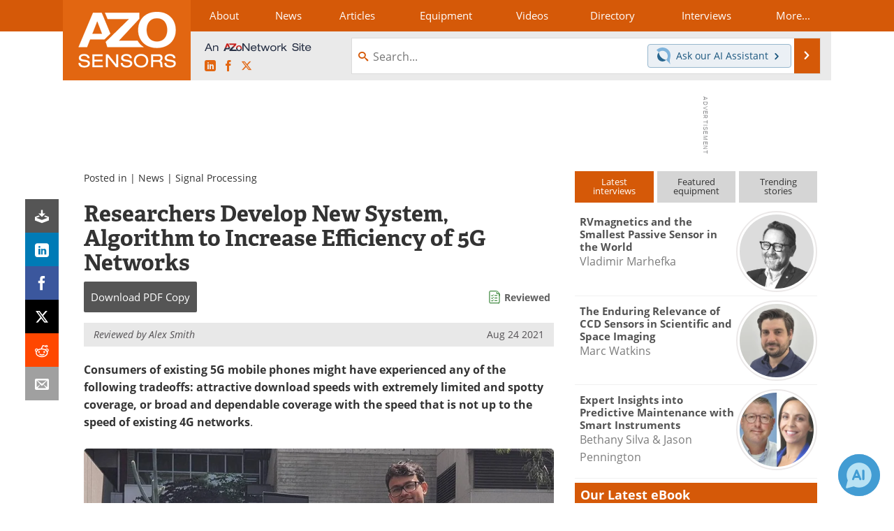

--- FILE ---
content_type: text/html; charset=utf-8
request_url: https://www.azosensors.com/news.aspx?newsID=14677
body_size: 22852
content:


<!DOCTYPE html>
<html lang="en" itemscope itemtype="http://schema.org/NewsArticle">
<head>
<link rel="preconnect" href="https://use.typekit.net" />
<link rel="preconnect" href="https://p.typekit.net" />
<link rel="preconnect" href="https://securepubads.g.doubleclick.net" />
<link rel="preconnect" href="https://www.googletagmanager.com" /><meta charset="utf-8" /><meta http-equiv="X-UA-Compatible" content="IE=edge" /><meta name="viewport" content="width=device-width, initial-scale=1, minimum-scale=1" /><title>
	New System, Algorithm to Increase Efficiency of 5G Networks
</title>
<link itemprop="mainEntityOfPage" href="https://www.azosensors.com/news.aspx?newsID=14677" />
<meta itemprop="description" content="Consumers of existing 5G mobile phones might have experienced any of the following tradeoffs: attractive download speeds with extremely limited and spotty coverage, or broad and dependable coverage with the speed that is not up to the speed of existing 4G networks." />
<meta itemprop="datePublished" content="2021-08-24T09:23:00-04:00" />
<meta itemprop="dateModified" content="2021-08-24T12:24:00-04:00" />
<meta name="twitter:card" content="summary_large_image" />
<meta name="twitter:site" content="@AZoSensors" />
<meta name="twitter:title" content="Researchers Develop New System, Algorithm to Increase Efficiency of 5G Networks" />
<meta name="twitter:description" content="Consumers of existing 5G mobile phones might have experienced any of the following tradeoffs: attractive download speeds with extremely limited and spotty coverage, or broad and dependable coverage with the speed that is not up to the speed of existing 4G networks." />
<meta name="twitter:image:src" content="https://www.azosensors.com/images/news/ImageForNews_14677_16298113612158280.jpg" />
<meta property="og:title" content="Researchers Develop New System, Algorithm to Increase Efficiency of 5G Networks" />
<meta property="og:type" content="article" />
<meta property="og:image" content="https://www.azosensors.com/images/news/ImageForNews_14677_16298113612158280.jpg" />
<meta property="og:url" content="https://www.azosensors.com/news.aspx?newsID=14677" />
<meta property="og:description" content="Consumers of existing 5G mobile phones might have experienced any of the following tradeoffs: attractive download speeds with extremely limited and spotty coverage, or broad and dependable coverage with the speed that is not up to the speed of existing 4G networks." />
<meta property="og:site_name" content="AZoSensors" />
<meta property="article:published_time" content="2021-08-24T09:23:00-04:00" />
<meta property="article:modified_time" content="2021-08-24T12:24:00-04:00" />
<meta property="article:section" content="Sensors News" />
<meta property="fb:app_id" content="191285697581963" />
<meta itemprop="isAccessibleForFree" content="false" />
<meta name="referrer" content="unsafe-url" /><meta name="robots" content="noindex" />
<link rel="canonical" href="https://www.azosensors.com/news.aspx?newsID=14677" /><link rel="stylesheet" href="https://use.typekit.net/vjt7ayk.css" media="print" onload="this.media='all'; this.onload=null;">

    <script type="text/javascript">
        window.g_cmpKind = 2;
        window.g_isIabTcfInUse = false;
        window.g_isIabGppInUse = false;
        window.bStrictCookies = undefined;
        window.g_cookiePolicyStatus = undefined;
        window.g_havePublishable = true;
        window.g_enableAnalytics = true;
        window.bRecordClientView = true;
        window.g_fetchPromotedItem = true;
        window.g_contentEmbedPromotedItemEligible = true;
        window.g_analyticsContentType = 'i-News Item';
        window.g_pageLoadStartOn = new Date();
        window._azoStartScripts = [];
        window.$ = function (fn) {
            if (typeof fn === 'function') { _azoStartScripts.push(fn); }
        };

    </script>

    <link rel="icon" href="/favicon-16x16.png" type="image/png" sizes="16x16" /><link rel="icon" href="/favicon-32x32.png" type="image/png" sizes="32x32" /><link rel="icon" href="/favicon-96x96.png" type="image/png" sizes="96x96" /><link rel="start" title="AZoSensors" href="/" /><link type="application/rss+xml" rel="alternate" title="AZoSensors (RSS)" href="https://www.azosensors.com/syndication.axd?format=rss" /><link type="application/atom+xml" rel="alternate" title="AZoSensors (ATOM)" href="https://www.azosensors.com/syndication.axd?format=atom" /><meta http-equiv="content-type" content="text/html; charset=utf-8" />
<script>
  window.googleAnalyticsConfig = {
    'gaCode': 'G-2CVVW0SD30',
    'cookieDomain': 'azosensors.com'
  };
</script>

<script>
  window.zohoPageSenseConfig = {
    'id': '9180d1f8a1a644818e83065fe450cc11'
  };
</script>
<meta name="msvalidate.01" content="F19F0E4C53AF972CB554F2D6E02D6A95" />

<link type="text/css" rel="stylesheet" href="https://www.azosensors.com/bundles/css/desktop/base?v=eqVkLbQF3ETgMdnbFaadtkpIft18270FmKV1DvWxUrc1" />


    <script type="text/javascript">
        //<![CDATA[
        var sSiteRoot = '/';
        var isMobileWebsite = false;
        var isMobileProSupplier = false;
        
        //]]>
    </script>

    
    <script type="text/javascript">

        window.dataLayer = window.dataLayer || [];
        function gtag() { dataLayer.push(arguments); }

        
        
            gtag('consent', 'default', {
                'ad_storage': 'denied',
                'analytics_storage': 'denied',
                'functionality_storage': 'denied',
                'personalization_storage': 'denied',
                'security_storage': 'granted',
                'ad_user_data': 'denied',
                'ad_personalization': 'denied'
            });
        

        function initAnalytics() {
            var config = window.googleAnalyticsConfig;
            if (config) {

                var gtagConfig = {
                    'anonymize_ip': true,
                    'cookie_domain': config.cookieDomain
                };

                if (window.g_analyticsContentType) {
                    gtagConfig['content_group'] = window.g_analyticsContentType;
                }

                

                var a = document.createElement('script');
                a.type = 'text/javascript';
                a.async = true;
                a.src = 'https://www.googletagmanager.com/gtag/js?id=' + config.gaCode;
                var s = document.getElementsByTagName('script')[0];
                s.parentNode.insertBefore(a, s);

                window.dataLayer = window.dataLayer || [];
                window.gtag = function () { dataLayer.push(arguments); };

                window.gtag('js', new Date());
                window.gtag('config', config.gaCode, gtagConfig);
            }
        };

        
            function initPlausible() {

                
                if (!window.googleAnalyticsConfig) {
                    return;
                }

                var plausibleDomain = 'azosensors.com';

                window.plausible = window.plausible || function () {(window.plausible.q = window.plausible.q || []).push(arguments)};

                var a = document.createElement('script');
                a.type = 'text/javascript';
                a.defer = true;
                a.setAttribute('data-domain', plausibleDomain);
                
                a.src = 'https://plausible.io/js/script.manual.js';
                var s = document.getElementsByTagName('script')[0];
                s.parentNode.insertBefore(a, s);

                $(function () {
                    Azom.recordPlausiblePageview();
                });
            }
        

    </script>

    

<style type="text/css">
</style>

<script type="text/javascript">
    //<![CDATA[

	var PdfReq = {
		itemType: 'news',
		itemName: 'Researchers Develop New System, Algorithm to Increase Efficiency of 5G Networks',
        languageCode: '',
		formTitle: 'Researchers Develop New System, Algorithm to Increase Efficiency of 5G Networks Printable Document (PDF)',
		itemId: 14677
	};

	$(function() {
	    Azom.initPdfReqPage();
	});

    //]]>
</script>

<script type="text/javascript">
    //<![CDATA[

    var DocReq = {
        itemType: 'news',
        reqType: 'None',
        itemName: 'Researchers Develop New System, Algorithm to Increase Efficiency of 5G Networks',
        formTitle: 'Researchers Develop New System, Algorithm to Increase Efficiency of 5G Networks',
        itemId: 14677
    };

    $(function () {
        Azom.initDocReqPage();
    });

    //]]>
</script>




    <!-- Add To Home -->
    
    <meta name="apple-mobile-web-app-capable" content="no" /><meta name="apple-mobile-web-app-status-bar-style" content="black" /><meta name="apple-mobile-web-app-title" content="Sensors" />
<script type="application/ld+json">
{
  "@context": "http://schema.org",
  "@type": "Organization",
  "name": "AZoSensors",
  "url": "https://www.azosensors.com/",
  "logo": "https://www.azosensors.com/themes/Standard/images/full_site_logo.png",
  "sameAs": [
     "https://www.facebook.com/AZoNetwork",
     "https://twitter.com/AZoSensors"
  ]
}
</script>

<script type="application/ld+json">
{
  "@context": "http://schema.org",
  "@type": "WebSite",
  "name": "AZoSensors",
  "url": "https://www.azosensors.com/",
  "potentialAction": {
     "@type": "SearchAction",
     "target": "https://www.azosensors.com/search.aspx?q={search_term_string}",
     "query-input": "required name=search_term_string"
  }
}
</script>
<meta name="description" content="Consumers of existing 5G mobile phones might have experienced any of the following tradeoffs: attractive download speeds with extremely limited and spotty coverage, or broad and dependable coverage with the speed that is not up to the speed of existing 4G networks." /></head>
<body class="site-body promo-item-pending">

    <script type="text/javascript">

        
        var googletag = googletag || {};
        googletag.cmd = googletag.cmd || [];

        window.g_areSiteAdsInitialized = false;
        window.g_displayAdsToRender = [];

        function pushDisplayAd(fn) {
            if (window.g_areSiteAdsInitialized) {
                googletag.cmd.push(fn);
            } else {
                window.g_displayAdsToRender.push(fn);
            }
        }

    </script>

    

        <script async="async" src="https://securepubads.g.doubleclick.net/tag/js/gpt.js"></script>

        <script type='text/javascript'>
        //<![CDATA[
            window._renderedAdSlots = [];

            var g_dfpTargeting = [
                { k: "site", v: "AZoSensors" }
            ];

            function initSiteAds() {

                
                g_dfpTargeting.push({ k: "hostname", v: window.location.hostname });

                if (!window.g_isTargetingEnabled) {
                    g_dfpTargeting.push({ k: "npa", v: "yes" });
                }

                googletag.cmd.push(function () {

                    googletag.defineSlot('/21677452523/AZo_728x90_1', [[728, 90]], 'div-gpt-AZo_728x90_1').addService(googletag.pubads());
googletag.defineSlot('/21677452523/AZo_Desktop_300x250_1', [[300, 250]], 'div-gpt-AZo_Desktop_300x250_1').addService(googletag.pubads());


                    if (g_dfpTargeting.length) {
                        for (var t = 0; t < g_dfpTargeting.length; t++) {
                            googletag.pubads().setTargeting(g_dfpTargeting[t].k, g_dfpTargeting[t].v);
                        }
                    }

                    
                    
                    if (!window.g_isIabTcfInUse && !g_isIabGppInUse && !window.g_isTargetingEnabled) {
                        
                        googletag.pubads().setPrivacySettings({
                            'restrictDataProcessing': true,
                            'nonPersonalizedAds': true
                        });
                    }
                    
                    googletag.pubads().addEventListener('slotRenderEnded', function (e) { if (typeof Azom === 'undefined') { _renderedAdSlots.push(e); } else { Azom.onAdSlotRendered(e); } });
                    
                    googletag.pubads().enableSingleRequest();
                    googletag.enableServices();

                });

                ////////////////

                if (typeof g_displayAdsToRender !== 'undefined' && g_displayAdsToRender.length) {

                    
                    while (g_displayAdsToRender.length) {

                        

                        
                        var item = g_displayAdsToRender.shift();

                        googletag.cmd.push(item);

                        
                        item = null;
                    }
                }

                ////////////////

                window.g_areSiteAdsInitialized = true;

            }

        //]]>
        </script>
    

    <script type="text/javascript">

        window.g_azoReadCookie = function (name) {
            var nameEQ = name + "=";
            var ca = document.cookie.split(';');
            for (var i = 0; i < ca.length; i++) {
                var c = ca[i];
                while (c.charAt(0) == ' ') c = c.substring(1, c.length);
                if (c.indexOf(nameEQ) == 0) return c.substring(nameEQ.length, c.length);
            }
            return null;
        };

        
            function updateGoogleConsentModeUserPreferences() {

                var cp = typeof BlogEngine === 'object' ? BlogEngine.getVisitorCookieAndPrivacyPreferences() : null;

                var performance = (cp ? cp.performance : window.g_isPerformanceEnabled) ? true : false;
                var functional = (cp ? cp.functional : window.g_isFunctionalEnabled) ? true : false;
                var targeting = (cp ? cp.targeting : window.g_isTargetingEnabled) ? true : false;

                

                gtag('consent', 'update', {
                    'ad_storage': targeting ? 'granted' : 'denied',
                    'analytics_storage': performance ? 'granted' : 'denied',
                    'functionality_storage': functional ? 'granted' : 'denied',
                    'personalization_storage': targeting ? 'granted' : 'denied',
                    'security_storage': 'granted',
                    'ad_user_data': targeting ? 'granted' : 'denied',
                    'ad_personalization': targeting ? 'granted' : 'denied'
                });
            }
        

        function canRunPerformanceAnalytics() {
            
            if ((window.g_enableAnalytics && !g_azoReadCookie('isstffvstr')) || g_azoReadCookie('analytics-on')) {
                return true;
            } else {
                return false;
            }
        }

        if (canRunPerformanceAnalytics() && typeof initPlausible === 'function') {
            initPlausible();
        }

        
        window.g_hasActionsOnConsentsAvailableRun = false;

        function actionsOnConsentsAvailable() {

            if (window.g_hasActionsOnConsentsAvailableRun) {
                return;
            }

            window.g_hasActionsOnConsentsAvailableRun = true;

            var cp = '';

            if (window.g_cmpKind === 2) { 

                cp =
                    (OnetrustActiveGroups.includes('C0002') ? '1' : '0') +  
                    (OnetrustActiveGroups.includes('C0003') ? '1' : '0') +  
                    (OnetrustActiveGroups.includes('C0004') ? '1' : '0');   

            } else {
                cp = g_azoReadCookie('cookiepolicy');
            }

            if (cp && cp.length !== 3) {
                cp = null;
            }

            
            var isCookieBarShown = cp ? false : !!g_azoReadCookie('cookiebarshown');

            var currentCookieNoticeBarStatus = 0;

            function configureCookieNoticeBar() {

                
                if (window.g_cmpKind !== 1) {
                    return;
                }

                
                if (cp) {
                    return;
                }

                var showFullBar = typeof bStrictCookies === 'boolean' && bStrictCookies;
                var newCookieNoticeBarStatus = showFullBar ? 2 : 1;

                

                if (currentCookieNoticeBarStatus === newCookieNoticeBarStatus) {
                    
                    return;
                }

                
                try {
                    var root = document.getElementsByTagName('html')[0];
                    
                    if (root && root.classList) {

                        root.classList.toggle('show-cookie-bar', true);
                        root.classList.toggle('show-cookie-bar-standard', !showFullBar);
                        root.classList.toggle('show-cookie-bar-full', showFullBar);

                        currentCookieNoticeBarStatus = newCookieNoticeBarStatus;
                    }
                } catch (e) {
                    
                }
            }

            var areCookieCategoriesSet = false;

            function evaluateCookiePolicyStatus() {

                if (areCookieCategoriesSet) {
                    return;
                }

                var canSetCookieCategories = false;

                if (window.g_cmpKind !== 1) { 
                    canSetCookieCategories = true;
                } else {

                    
                    canSetCookieCategories =
                        g_cookiePolicyStatus === 1 ||
                        g_cookiePolicyStatus === 2 ||
                        (g_cookiePolicyStatus === 3 && typeof bStrictCookies === 'boolean');

                }

                if (canSetCookieCategories) {

                    if (window.g_cmpKind !== 1) { 
                        window.g_isTargetingEnabled = cp[2] === '1';
                        window.g_isPerformanceEnabled = cp[0] === '1';
                        window.g_isFunctionalEnabled = cp[1] === '1';
                    } else {

                        
                        window.g_isTargetingEnabled =
                            (cp && cp[2] === '1') ||
                            (!bStrictCookies && !cp && isCookieBarShown);

                        window.g_isPerformanceEnabled =
                            (cp && cp[0] === '1') ||
                            (!bStrictCookies && !cp && isCookieBarShown);

                        window.g_isFunctionalEnabled =
                            (cp && cp[1] === '1') ||
                            (!bStrictCookies && !cp && isCookieBarShown);

                    }

                    areCookieCategoriesSet = true;

                    

                    
                        updateGoogleConsentModeUserPreferences();
                    

                    

                    
                    if (canRunPerformanceAnalytics()) {
                        initAnalytics();
                    }

                    
                    if (typeof initSiteAds === 'function') {
                        initSiteAds();
                    }

                    $(function() {

                        
                        BlogEngine.loadPerformanceScripts();

                        
                        if (bRecordClientView && typeof contentViewData !== 'undefined') {
                            
                            Azom.recordClientView();
                        } else {
                            
                        }

                        
                        Azom.checkInboundDetails();
                    });
                }
            }

            function evaluateGeoLocation(location) {

                

                var country = '';
                var region = '';

                if (window.g_cmpKind === 2) {
                    var otLocationData = OneTrust.getGeolocationData();
                    country = !otLocationData ? '' : (otLocationData.country || '').toString().toUpperCase();
                    region = !otLocationData ? '' : (otLocationData.state || '').toString().toUpperCase();
                } else if (location) {
                    country = (location.country || '').toString().toUpperCase();
                    region = (location.region || '').toString().toUpperCase();
                } else {
                    country = (g_azoReadCookie('azocountry') || '').toString();
                }


                if (typeof country === 'string' && country.length === 2) {

                    window.g_countryCode = country.toUpperCase();
                    window.g_regionCode = region.toUpperCase();

                    
                    

                    window.bStrictCookies = window.g_countryCode === 'DE';

                    

                    if (window.g_cmpKind === 1) { 

                        $(function () {
                            Azom.createCookie("azocountry", country, 0);
                            BlogEngine.initCookieNoticeBar();
                        });

                    }

                }

                
                configureCookieNoticeBar();

                
                evaluateCookiePolicyStatus();

            }

            function onGetCountryProblem() {
                

                
                window.bStrictCookies = true;

                evaluateCookiePolicyStatus();
            }

            function lookupCountryIfNeeded() {

                if (window.g_cmpKind !== 1) { 
                    return;
                }

                if (window.g_countryCode) {
                    
                }
                if (!window.g_countryCode) {
                    
                    if (typeof fetch === 'undefined') {
                        
                        onGetCountryProblem();
                    } else {
                        fetch('/cdn-cgi/trace')
                            .then(function (resp) { return resp.text(); })
                            .then(function (data) {
                                var foundCountry = false;
                                if (!data || typeof data !== 'string') {
                                    
                                } else {
                                    var match = data.match(/\bloc=([a-z]{2})/i);
                                    if (!match || !match.length || match.length < 2) {
                                        
                                    } else {
                                        foundCountry = true;
                                        evaluateGeoLocation({ country: match[1], region: null });
                                        
                                    }
                                }

                                if (!foundCountry) {
                                    onGetCountryProblem();
                                }
                            })
                            .catch(function (error) {
                                
                                onGetCountryProblem();
                            });
                    }
                }
            }

            /////////////////

            

            if (window.g_cmpKind === 1) {

                if (cp) {
                    window.g_cookiePolicyStatus = 1;
                } else if (!isCookieBarShown) {
                    window.g_cookiePolicyStatus = 2;
                } else {
                    window.g_cookiePolicyStatus = 3;
                }

                
            }

            evaluateGeoLocation(null);

            lookupCountryIfNeeded();

        } 

    </script>

    

        <script>
            
        </script>

        <script>
            
        </script>

        
        <script src="https://cdn-ukwest.onetrust.com/scripttemplates/otSDKStub.js" async type="text/javascript" charset="UTF-8" data-domain-script="8480e383-8f4d-4149-bf14-2277128cacaf" ></script>
        <script type="text/javascript">
            window.g_isOneTrustAvailable = false;
            window.g_areInitialOneTrustConsentsAvailable = false;
            window.g_oneTrustRequireBannerInteraction = false;
            function OptanonWrapper() {
                if (!window.g_isOneTrustAvailable) {
                    window.g_isOneTrustAvailable = true;

                    if (typeof window.__tcfapi === 'function') {
                        window.g_isIabTcfInUse = true;
                        
                    }

                    if (typeof window.__gpp === 'function') {
                        window.g_isIabGppInUse = true;
                    }

                    
                }
                

                if (window.g_areInitialOneTrustConsentsAvailable) {
                    $(function () {
                        BlogEngine.onOneTrustConsentsUpdated();
                    });
                } else {

                    $(function () {
                        var isBoxClosed = !!Azom.readCookie('OptanonAlertBoxClosed');
                        if (!window.g_areInitialOneTrustConsentsAvailable) {

                            
                            var isBannerOverlayVisible = $('.ot-fade-in').is(':visible');
                            var areConsentsAvailableForProcessing = !isBannerOverlayVisible || isBoxClosed;
                            if (!areConsentsAvailableForProcessing) {
                                window.g_oneTrustRequireBannerInteraction = true;
                            } else {
                                window.g_areInitialOneTrustConsentsAvailable = true;
                                
                                window.setTimeout(actionsOnConsentsAvailable, 1);
                            }
                        }
                    });

                }
            }
        </script>
        

    

    

    

    

    

    <div id="body-wrap">

        <div class="container main-content-right">
            <form method="post" action="/news.aspx?newsID=14677" id="aspnetForm">
<div class="aspNetHidden">
<input type="hidden" name="__VIEWSTATE" id="__VIEWSTATE" value="okliXx8hW/Q6PhYEVxNbWItNCcZG6lJi7lEt2TQl88BXf7lpYGFGDPVV6rM+ep7zn4WgW+Hz5WnOUtrv283TljsT16pUgT6IEVq2xXdOYVfhtTWFAX5ME2aMyMSMiNfF3Ji1G8kP07odephSokQx4xJvPk0nw8DVRqpb748V8GJZoai0j1+GeXcgwChn8QQaqEu4XrLMK/zpCCgnh0aEiPrgrwwvWP4HEn03t1FF70WVXgo/aFIhsNnlB1+1idp4Hre4WYg7gFYwnZyKsr5hOMAFIpz5wUGKHOmMaXAnsiHirxMsGZaInfeDyoe++DNAxeuB4NB/IzBUPz81Q7gFDtEhsNIhSobG5ScBrpiNYrnOrmAEMasXJ6kawPf8HBu93tod3w2+H42nPD5TeWActDuYtxz89jgEUp3XH0TOHSMNW4mrJv8nQoZhP7EQFKcQC3LItvdOdLLpSjjngIjJBLTGYDLkEgJtFoiWNo3Qsmy07MkTtQLwZ1U2sVPMpjMyWhM8pA==" />
</div>

<div class="aspNetHidden">

	<input type="hidden" name="__VIEWSTATEGENERATOR" id="__VIEWSTATEGENERATOR" value="CA8C29DA" />
	<input type="hidden" name="__EVENTVALIDATION" id="__EVENTVALIDATION" value="R236YreUH4yJK/YG8flJRfyG+XvimANk8IQnCz0BYENxz9YvOXYRwq8a/H/uL6uZkz2o0FBWFi4mX8IKlzfHAV+aGLvzoMjjowkKKv1Irb/XbkcXD8pZcfSBFUKd0TFv1ToO1gbiu7oM6KksIAAyGagtRUwJfUIJ+yEGPhaZV+nHApv7kpdKrgq5+ah+ewVEH0b2/w==" />
</div>

                <div class='overlay-content-wrapper'>
                    <div id='social-login-overlay-simple-container'></div>
                    <div id='social-login-overlay-full-container' class='mfp-with-anim'></div>
                </div>

                <header>
                    <a class="skip-link sr-only sr-only-focusable" href="#main">Skip to content</a>
                    <nav class="main-menu container menu-container">

                        <div class="logo col-sm-2 col-xs-12">
                            <a href="/">
                                <img class="img-responsive center-block" src="https://www.azosensors.com/themes/Standard/images/azosensors_logo_v3.png" alt="AZoSensors" /></a>
                        </div>

                        <div class="nav-right col-sm-10 col-xs-12">
                            <ul class="menu">
                                <li><a href="/aboutus.aspx"><span>About</span></a></li>
                                <li><a href="/news-index.aspx"><span>News</span></a></li>
                                <li><a href="/articles.aspx"><span>Articles</span></a></li>
                                <li><a href="/equipment-index.aspx"><span>Equipment</span></a></li>
                                <li><a href="/videos-index.aspx"><span>Videos</span></a></li>
                                <li><a href="/directory.aspx"><span>Directory</span></a></li>
                                <li><a href="/interviews.aspx"><span>Interviews</span></a></li>
                                <li class="hidden-xs"><a class="moremenu">More...</a></li>

                                <li class="hidden-sm hidden-md hidden-lg"><a href="/book-index.aspx"><span>Books</span></a></li>
                                <li class="hidden-sm hidden-md hidden-lg"><a href="/advertise"><span>Advertise</span></a></li>
                                <li class="hidden-sm hidden-md hidden-lg"><a href="/contact.aspx"><span>Contact</span></a></li>
                                <li class="hidden-sm hidden-md hidden-lg"><a href="/newsletters/"><span>Newsletters</span></a></li>
                                <li class="hidden-sm hidden-md hidden-lg"><a href="/search.aspx"><span>Search</span></a></li>
                                <li class="hidden-sm hidden-md hidden-lg"><a href="/journals-index.aspx"><span>Journals</span></a></li>
                                <li class="hidden-sm hidden-md hidden-lg mobile-menu-profile-become-member">
                                    <a href="/azoprofile/login/" onclick="return AZoProfileUtils.showAZoProfileLoginFullOverlay(null);" class="login-signup"><span>Become a Member</span></a>
                                </li>
                            </ul>

                        <div class="sub-menu col-xs-12" aria-role="nav">
                            <ul class="mobile-main serif hidden-xs">
                                <li><a href="/book-index.aspx"><span>Books</span></a></li>
                                <li><a href="/advertise"><span>Advertise</span></a></li>
                                <li><a href="/contact.aspx"><span>Contact</span></a></li>
                                <li><a href="/newsletters/"><span>Newsletters</span></a></li>
                                <li><a href="/journals-index.aspx"><span>Journals</span></a></li>
                                <li><a href="/search.aspx"><span>Search</span></a></li>
                                <li class="mobile-menu-profile-become-member">
                                    <a href="/azoprofile/login/" onclick="return AZoProfileUtils.showAZoProfileLoginFullOverlay(null);" class="login-signup"><span>Become a Member</span></a>
                                </li>
                            </ul>
                        </div>

                            
                            <div class="col-xs-12 user-menu">
                                <div class="row">
                                    <div class="menu-top-left hidden-xs clearfix">
                                        <a class="an-azonetwork-site" href="/suppliers.aspx?SupplierID=4685"><img src="https://www.azosensors.com/images/an-azonetwork-site.svg" alt="An AZoNetwork Site" width="158" height="16" /></a>
                                        <div class="top-social-icons">
                                            <ul class="social">
                                                <li class="linkedin"><a href="https://www.linkedin.com/company/azosensors/" aria-label="AZoSensors LinkedIn page">
                                                    <span aria-hidden="true" class="icon-linkedin"></span>
                                                    <span class="sr-only">LinkedIn</span>
                                                </a></li>
                                                <li class="facebook"><a href="https://www.facebook.com/AZoNetwork" aria-label="AZoNetwork Facebook page">
                                                    <span aria-hidden="true" class="icon-facebook"></span>
                                                    <span class="sr-only">Facebook</span>
                                                </a></li>
                                                <li class="twitter"><a href="https://twitter.com/AZoSensors" aria-label="AZoSensors X page">
                                                    <span aria-hidden="true" class="icon-twitter-x"></span>
                                                    <span class="sr-only">X</span>
                                                </a></li>
                                            </ul>
                                        </div>
                                        
                                        
                                    </div>
                                    <div class="col-sm-7 col-xs-12 menu-top-right">
                                        <div class="search-input-group">
                                            <div class="menu-global-search">
                                                <span class="icon-search"></span>
                                                <input aria-labelledby="searchLabel" type="search" id="globalSearchField" class="form-control searchfield" placeholder="Search..." maxlength="200" onfocus="BlogEngine.searchClear('')" onblur="BlogEngine.searchClear('')" onkeypress="return BlogEngine.searchKeyPress(event,'globalSearchField', '', null)" value="" />
                                            </div>
                                            <div class="menu-top-azthena">
                                                <a class="open-azthena clearfix">
                                                    <svg xmlns="http://www.w3.org/2000/svg" viewBox="0 0 144.229 169.55" role="img" style="enable-background:new 0 0 144.2287 169.55" xml:space="preserve">
                                                        <title>Chat with our AI Assistant</title><path d="M23.48 49c-9.76 9.76-15.8 23.24-15.8 38.13 0 29.77 24.14 53.91 53.91 53.91 14.89 0 28.37-6.04 38.13-15.79-39.85-4.79-71.45-36.39-76.24-76.24V49z" style="fill:#28658e"/><path d="M141.6 101.53c3.87-14.41 7.12-50.5-18.4-76.02C89.18-8.51 34.02-8.51 0 25.52L23.48 49c9.76-9.76 23.23-15.79 38.12-15.79 29.77 0 53.91 24.14 53.91 53.91 0 14.89-6.03 28.37-15.79 38.12l20.52 20.52 23.79 23.79s-14.44-23.33-2.43-68.02z" style="fill:#7fb3db"/></svg>
                                                    <span class="ask-azthena"><span class="ask-azthena-text-line">Ask our</span> <span class="ask-azthena-text-line">AI Assistant <span aria-hidden="true" class="icon-arrow-right"></span></span></span>
                                                </a>
                                            </div>
                                            <div class="input-group-addon search-btn-wrap">
                                                <button class="search-btn" onclick="return BlogEngine.search('globalSearchField');" onkeypress="return BlogEngine.search('globalSearchField');">
                                                    <span aria-hidden="true" class="icon-arrow-right"></span>
                                                    <span id="searchLabel" class="sr-only">Search</span>
                                                </button>
                                            </div>
                                        </div>
                                    </div>

                                </div>
                            </div>

                            <a class="moremenu mobile-menu visible-xs-block">
                                <span aria-hidden="true" class="icon-list"></span>
                                <span class="sr-only">Menu</span>
                            </a>

                        </div>

                    </nav>
                </header>

                
                    <div class="clearfix">
                        
                        <div class="banner-ad hidden-xs col-sm-12">
                            <div id="widgetzone_siteVeryTopV3" class="widgetzone clearfix"><section class="widget dfpad clearfix" id="widget622c0e27-8db6-42a3-8a81-aadf291437b8"><div class='div-gpt-wrap-728x90'><div id='div-gpt-AZo_728x90_1' class='div-gpt-728x90'>
<script type='text/javascript'>
pushDisplayAd(function(){
    googletag.display('div-gpt-AZo_728x90_1');
});
</script>
</div></div>

</section></div>
                        </div>
                    </div>
                

                <main id="main" tabindex="-1" class="main-container col-xs-12 col-md-8">

                    


        


        

        



<div style="position:absolute;visibility:hidden;">
    <div id="pdfReqForm" class="azoForm-dialog azoForm-desktop-container mfp-with-anim">
        <div class="pdfReq-form-dialog-container-contents"></div>
    </div>
</div>


<div id="pdfReqFormMobileContainerOnPage" class="azoForm-mobile-container">
</div>

        

<!-- docReq start -->


<div style="position:absolute;visibility:hidden;">
    <div id="docReqForm" class="azoForm-dialog azoForm-desktop-container mfp-with-anim">
        <div class="docReq-form-dialog-container-contents"></div>
    </div>
</div>


<div id="docReqFormMobileContainerOnPage" class="azoForm-mobile-container"></div>
<!-- docReq end -->


        
            
            <div class="item-top-bar">

                

                    <div class="postedIn">

                            Posted in
                             | <a href="/news-index.aspx">News</a> | <a href="/news-category.aspx?CatID=12">Signal Processing</a>

                    </div>

                

            </div>
        


    <div id="widgetzone_NewsAboveTabs" class="widgetzone clearfix"></div>

    


    


            

<input type="hidden" id="url-to-share" value="https://www.azosensors.com/news.aspx?newsID=14677"/>
<div class="share-box">
    <ul class="showEmailShare">
        
        <li class="pdf-download no-count">
            <a href="#" class="request-pdf-download" title="Download PDF copy">
                <div class="share-wrapper">
                    <div aria-hidden="true" class="icon icon-download"></div>
                </div>
            </a>
        </li>
        
        <li class="linkedin">
            <a href="https://www.linkedin.com/shareArticle?mini=true&amp;url=https%3a%2f%2fwww.azosensors.com%2fnews.aspx%3fnewsID%3d14677&amp;title=Researchers+Develop+New+System%2c+Algorithm+to+Increase+Efficiency+of+5G+Networks" title="LinkedIn" data-win-width="520" data-win-height="570" target="_blank">
                <div class="share-wrapper">
                    <div aria-hidden="true" class="icon icon-linkedin"></div>
                    <div class="count count-linkedin"></div>
                </div>
            </a>
        </li>
        <li class="facebook">
            <a href="https://www.facebook.com/sharer/sharer.php?u=https%3a%2f%2fwww.azosensors.com%2fnews.aspx%3fnewsID%3d14677" title="Facebook" data-win-width="550" data-win-height="600" target="_blank">
                <div class="share-wrapper">
                    <div aria-hidden="true" class="icon icon-facebook"></div>
                    <div class="count count-facebook"></div>
                </div>
            </a>
        </li>
        <li class="twitter no-count">
            <a href="https://x.com/share?url=https%3a%2f%2fwww.azosensors.com%2fnews.aspx%3fnewsID%3d14677&amp;text=Researchers+Develop+New+System%2c+Algorithm+to+Increase+Efficiency+of+5G+Networks" title="X" data-win-width="550" data-win-height="300" target="_blank">
                <div class="share-wrapper">
                    <div aria-hidden="true" class="icon icon-twitter-x"></div>
                </div>
            </a>
        </li>
        <li class="reddit no-count">
            <a href="https://www.reddit.com/submit?url=https%3a%2f%2fwww.azosensors.com%2fnews.aspx%3fnewsID%3d14677" title="Reddit" data-win-width="575" data-win-height="600" target="_blank">
                <div class="share-wrapper">
                    <div aria-hidden="true" class="icon icon-reddit"></div>
                </div>
            </a>
        </li>
        
        <li class="email no-count">
            <a href="#" onclick="return Azom.displayShareViaEmail();" title="Email" target="_blank">
                <div class="share-wrapper">
                    <div aria-hidden="true" class="icon icon-envelop"></div>
                </div>
            </a>
        </li>
        
    </ul>
</div>



            <div class='item-body content-item-body clearfix'>

				

                

                <h1 id="ctl00_cphBody_h1Title" itemprop="headline">Researchers Develop New System, Algorithm to Increase Efficiency of 5G Networks</h1>

                
    
    <div class="in-content-ctas-container in-content-ctas-container-top">
        <div class="in-content-ctas in-content-ctas-top cta-btns-cols-1">
            <ul>
                <li class="cta-printpdf"><a href="#" class="request-pdf-download" onclick="return false;"><span class="cta-text"><span>Download</span> <span>PDF Copy</span></span></a></li>
            </ul>
        </div>
        
            <div class="article-status-details">
                <img src="https://www.azosensors.com/images/editorial-checklist.svg" alt="Editorial Checklist" width="129" height="150" />
                <a href="#" tabindex="0" class="reviewed-indicator" data-content="&lt;p&gt;&lt;img src=&quot;https://www.azosensors.com/images/news/ThumbForNews_14677_16298113726206660.jpg&quot; alt=&quot;&quot; width=&quot;350&quot; height=&quot;215&quot; /&gt; This article has been provided by a &lt;a href=&quot;https://jacobsschool.ucsd.edu/&quot; target=&quot;_blank&quot; rel=&quot;noopener nofollow&quot;&gt;trusted source&lt;/a&gt; and subjected to AZoSensors&#39;s &lt;a href=&quot;/content-policy&quot;&gt;review protocols&lt;/a&gt;, complying with its guidelines. To guarantee the article&#39;s authority, our editing team has highlighted the following features: verified accuracy, undergone scholarly review, sourced from a reliable authority, and meticulously scrutinized for errors. Modifications may be made to the article&#39;s style and length.&lt;/p&gt;">Reviewed</a>
            </div>
        
    </div>

        
        <div class="overlay-content-wrapper">
            <div class="reviewers-notes-modal">
                <div class="reviewers-notes-body item-body">
                    <div class="reviewers-notes-content">
                    </div>
                    <div class="reviewers-notes-close-wrap">
                        <input class="reviewers-notes-close close-reviewers-notes-button" type="button" value="Close" />
                    </div>
                </div>
            </div>
        </div>
    


                <div id="ctl00_cphBody_divText" itemprop="articleBody" class="clearfix">
                    <div class="article-meta article-meta-byline"><span class="article-meta-contents"><span class="article-meta-left"><span class="article-meta-reviewer">Reviewed by Alex Smith</span></span><span class="article-meta-right article-meta-right-with-date article-meta-right-one-item"><span class="article-meta-date">Aug 24 2021</span></span></span></div><span itemprop="author" itemscope itemtype="http://schema.org/Organization"><meta itemprop="name" content="AZoSensors" /><meta itemprop="url" content="https://www.azosensors.com/" /></span>
<p><strong>Consumers of existing 5G mobile phones might have experienced any of the following tradeoffs: attractive download speeds with extremely limited and spotty coverage, or broad and dependable coverage with the speed that is not up to the speed of existing 4G networks</strong>.</p>

<figure class="content-item-img"><span itemprop="image" itemscope itemtype="https://schema.org/ImageObject"><img alt="Researchers Develop New System, Algorithm to Increase Efficiency of 5G Networks." src="https://www.azosensors.com/images/news/ImageForNews_14677_16298113612158280.jpg" srcset="https://www.azosensors.com/image-handler/ts/20210824092143/ri/1280/src/images/news/ImageForNews_14677_16298113612158280.jpg 1280w, https://www.azosensors.com/image-handler/ts/20210824092143/ri/1250/src/images/news/ImageForNews_14677_16298113612158280.jpg 1250w, https://www.azosensors.com/image-handler/ts/20210824092143/ri/1050/src/images/news/ImageForNews_14677_16298113612158280.jpg 1050w, https://www.azosensors.com/image-handler/ts/20210824092143/ri/850/src/images/news/ImageForNews_14677_16298113612158280.jpg 850w, https://www.azosensors.com/image-handler/ts/20210824092143/ri/650/src/images/news/ImageForNews_14677_16298113612158280.jpg 650w, https://www.azosensors.com/image-handler/ts/20210824092143/ri/450/src/images/news/ImageForNews_14677_16298113612158280.jpg 450w" sizes="(min-width: 1200px) 673px, (min-width: 1090px) 667px, (min-width: 992px) calc(66.6vw - 60px), (min-width: 480px) calc(100vw - 40px), calc(100vw - 30px)" width="1280" height="799" /><meta itemprop="url" content="https://www.azosensors.com/images/news/ImageForNews_14677_16298113612158280.jpg" /><meta itemprop="width" content="1280" /><meta itemprop="height" content="799" /><meta itemprop="caption" content="Researchers Develop New System, Algorithm to Increase Efficiency of 5G Networks" /><span itemprop="thumbnail" itemscope itemtype="https://schema.org/ImageObject"><meta itemprop="url" content="https://www.azosensors.com/image-handler/ts/20210824092143/ri/200/src/images/news/ImageForNews_14677_16298113612158280.jpg" /><meta itemprop="width" content="200" /><meta itemprop="height" content="125" /></span></span>
<figcaption class="content-item-img-caption">UC San Diego electrical and computer engineering PhD student Ish Jain poses with the new millimeter-wave setup that he developed. The setup improves the throughput and reliability of millimeter-wave signals. Image Credit: University of California San Diego.</figcaption>
</figure>

<p>Electrical engineers at the <a href="https://jacobsschool.ucsd.edu/" target="_blank" rel="noopener">University of California San Diego</a> integrated the best of both technologies and facilitated 5G connectivity that is not only ultra-fast but also reliable. The researchers will present their work at the ACM SIGCOMM 2021 conference to be held online from August 23<sup>rd</sup> to 27<sup>th</sup>, 2021.</p>

<p>The technology offers a solution to resolve a hindrance in making the high band 5G practical for the daily user. The swift wireless signals, referred to as millimeter waves, cannot travel far and are easily blocked by walls, trees, people&nbsp;and other barriers.</p><div id="content-gate"></div><div class="gated-content">

<p>Existing high band 5G systems communicate data by transmitting a laser-like millimeter-wave beam between a base station and a receiver, for instance, a user&rsquo;s phone. The issue arises when something or someone interrupts the beam path, which completely blocks the connection.</p>

<blockquote>
<p><em>Relying on a single beam creates a single point of failure</em>.</p>

<p align="right">Dinesh Bharadia, Study Senior Author and Professor, Electrical and Computer Engineering, Jacobs School of Engineering, University of California San Diego</p>
</blockquote>

<h2><strong>Two Beams are Better than One</strong></h2>

<div class="related-content-embed related-stories-embed"><h3>Related Stories</h3><ul><li><a href="/article.aspx?ArticleID=2235">How 5G Sensors are Improving Coastal Safety in the UK</a></li><li><a href="/article.aspx?ArticleID=148">Sensor Technology and Power Efficiency</a></li><li><a href="/news.aspx?newsID=10870">IDT Collaborates with 5G Lab Germany on Research Related to 5G Tactile Networks</a></li></ul></div><p>Bharadia and his colleagues are part of the UC San Diego Center for Wireless Communications and provided an intelligent solution. It proposes to split a laser-like millimeter-wave beam into multiple laser-like beams, where each beam is made to take a different path to the receiver for the base station.</p>

<p>The concept is to enhance the odds that at least one beam reaches the receiver when there is an obstacle in the path.</p>

<p>The researchers developed a system capable of performing this and verified it inside an office and outside a building on campus. The system offered a high throughput connection (up to 800 Mbps) with 100% reliability, implying that the signal did not fall or lose strength as the user walked around the obstacles like walls, desks&nbsp;and outdoor sculptures. The system offered connectivity of up to 80 m (262 ft) away in outdoor tests.</p>

<p>The researchers developed the system by creating a set of new algorithms. One algorithm initially directs the base station to divide the beam into several paths. A few of these paths take a direct shot from the base station and the receiver. Some paths opt for an indirect route, where the beams tend to bounce off the surface called reflectors. These are the surfaces that reflect millimeter waves like glass, metal, drywall, or concrete, to reach the receiver.</p>

<p>Then, the algorithm analyzes the best path in the given surrounding. It later corrects the angle, power&nbsp;and phase of each beam so that when they reach the receiver, they are merged constructively to develop a strong, high-throughput and high-quality signal. This technique increases the number of beams and results in a stronger signal.</p>

<blockquote>
<p><em>You would think that splitting the beam would reduce the throughput or quality of the signal. But with the way that we</em>&rsquo;<em>ve designed our algorithms</em>,<em> it turns out mathematically that our multi-beam system gives you a higher throughput while transmitting the same amount of power overall as a single-beam system</em>.</p>

<p align="right">Dinesh Bharadia, Study Senior Author and Professor, Electrical and Computer Engineering, Jacobs School of Engineering, University of California San Diego</p>
</blockquote>

<p>The other algorithm helps maintain the connection when the user moves around or when another user interrupts the path. During these occurrences, the beams tend to get misaligned. The algorithm resolved this issue by constantly tracking the movement of the user and adjusting all the beam parameters.</p>

<p>The algorithm was implemented by the scientists on advanced hardware that was developed in the laboratory.</p>

<blockquote>
<p><em>You don</em>&rsquo;<em>t need any new hardware to do this. Our algorithms are all compliant with current 5G protocols</em>.</p>

<p align="right">Ish Jain, Study First Author, Electrical and Computer Engineering PhD Student, University of California San Diego</p>
</blockquote>

<p>The hardware includes a small base station and receiver. The base station is loaded with a phased array developed in the laboratory of Gabriel Rebeiz. Rebeiz is a professor of electrical and computer engineering at the University of California San Diego. He is also an expert in the phased array for 5G and 6G communications and also a member of the Center for Wireless Communication of the University.</p>

<p>The researchers are now working to scale up the system, making it capable of hosting multiple users. This study was financially supported by the National Science Foundation (grant 1925767).</p>

<h2><strong>Journal Reference:</strong></h2>

<p>Jain, I. K., <em>et al</em>. (2021) Two beams are better than one: towards reliable and high throughput mmWave links. <em>SIGCOMM </em>&rsquo;<em>21: Proceedings of the 2021 ACM SIGCOMM 2021 Conference</em>. <a href="https://doi.org/10.1145/3452296.3472924" target="_blank" rel="noopener">doi.org/10.1145/3452296.3472924</a>.</p>

</div>
                    <div id="sources" class="content-source below-content-common-a"><div class="content-src-label">Source:</div><div class="content-src-value"><p><a href="https://jacobsschool.ucsd.edu/" target="_blank" rel="noopener">https://jacobsschool.ucsd.edu/</a></p></div></div>
                    
                </div>

                

                
    
    <div class="in-content-ctas-container in-content-ctas-container-bottom">
        <div class="in-content-ctas in-content-ctas-bottom cta-btns-cols-1">
            <ul>
                <li class="cta-printpdf"><a href="#" class="request-pdf-download" onclick="return false;"><span class="cta-text"><span>Download</span> <span>PDF Copy</span></span></a></li>
            </ul>
        </div>
        
    </div>

        


                

                

            </div>

            


	<script type="text/javascript">
		//<![CDATA[

		$(function() {
            BlogEngine.initContentImages('.content-item-img');
		});

		//]]>
	</script>

    

    

    <script type='text/javascript'>
    //<![CDATA[

        var commentPageData = {
            contentType: 'News',
            contentId: 14677,
            languageCode: '',
            siteName: 'AZoSensors.com',
            publicLabel: 'Public Comment',
            privateLabel: 'Private Feedback to AZoSensors.com',
            identityBoxTopText: 'Leave your feedback'
            
        };

        $(function() { BlogEngine.initComments(); });

    //]]>
    </script>

    <div id="commentblock">

        <h2 id='comments-header-bar' style="display:none;">Comments</h2>

        <div id="commentsBlockWrapper" style="display:none;">
            

            <div id='comments-wrap'>
                
            </div>

        </div>

        


        <div id='comment-bottom-wrap'>

            <h2>Tell Us What You Think</h2>
            <div>

                <p class='first last'>
                    Do you have a review, update or anything you would like to add to this news story?
                </p>

                <div id="comment-form-bottom-holder">
                    <div id="comment-form">

	                    <div class="commentForm">

		                    <input type="hidden" name="ctl00$cphBody$commentWidget$hiddenReplyTo" id="hiddenReplyTo" />
		                    <p id="cancelReply" style="display:none;"><a href="javascript:void(0);" onclick="BlogEngine.cancelReply();">Cancel reply to comment</a></p>

                            <div id="comment-status"></div>
                            

              <div class='azoprofile-identity-box-wrap'>
                  <div class='azoprofile-identity-box-pic'>
                      <img alt='' src='/pics/anonymous_avatar.gif' />
                  </div>
                  <div class='azoprofile-identity-box-right'>
                      <div id='azoprofile-identity-box-top'>Leave your feedback</div>
                      <div class='azoprofile-identity-box-login-wrap'>
                          <a href='#' class='azoprofile-identity-box-login-btn'>
                            <span class='azoprofile-identity-box-login-text'>Login</span>
                            <span class='azoprofile-identity-box-provider-icons'>&nbsp;</span>
                            <span class='azoprofile-identity-box-button'><span class='azoprofile-identity-box-button-arrow'>&nbsp;</span></span>
                          </a>
                      </div>
                      <div class='azoprofile-identity-box-loggedin'>
                          <div class='azoprofile-identity-box-name'></div>
                          <div class='azoprofile-identity-box-logout'><a href='#' onclick='return AZoProfileUtils.onAZoProfileBoxIdentityLogout();'>(Logout)</a></div>
                      </div>
                  </div>
              </div>
              <div style='clear:both;'></div>

	                        <div id='commentCompose'>
		                        <textarea name="ctl00$cphBody$commentWidget$tbCommentBody" rows="2" cols="20" id="tbCommentBody" aria-labelledby="azoprofile-identity-box-top">
</textarea>
	                        </div>
                            <div class='comment-bottom-actions'>
                                <fieldset class='comment-public-options'>
                                    <legend class="sr-only">Your comment type</legend>
                                    <div class='comment-public-option'>
                                        <input type="radio" name='comment_public_status' id='comment-make-public' checked='checked' />
                                        <label id='comment-make-public-label' for='comment-make-public'>Public Comment</label>
                                    </div>
                                    <div class='comment-public-option'>
                                        <input type="radio" name='comment_public_status' id='comment-make-private' />
                                        <label id='comment-make-private-label' for='comment-make-private'>Private Feedback to AZoSensors.com</label>
                                    </div>
                                    
                                </fieldset>
                                <a id="post-comment" href="#" onclick="return false;" class="comment-btn">Submit</a>
                            </div>

                            <div style="clear:both;"></div>

                        </div>
                    </div>
                </div>
            </div>

        </div>


    </div>





    

<div class="content-gate-contents">
    <div class="content-gate-top">
        <h2 class="content-gate-header">
            Sign in to keep reading
            
        </h2>
        
    </div>
    
    <p>
        We're committed to providing free access to quality science. By registering and providing insight into
        your preferences you're joining a community of over 1m science interested individuals and help us to
        provide you with insightful content whilst keeping our service free.
    </p>
    <div class="content-gate-btns content-gate-btns-top content-gate-btns-aligned">
        <div class="content-gate-btn">
            <a href="#" class="content-gate-btn-google" data-provider="google">
                <img src="https://www.azonetwork.com/images/signin_google.svg" alt="Google" width="128" height="128" />
                
                <span class="content-gate-btn-text">Sign in with Google</span>
            </a>
        </div>
        <div class="content-gate-btn">
            <a href="#" class="content-gate-btn-apple" data-provider="apple">
                <img src="https://www.azonetwork.com/images/signin_apple.svg" alt="Apple" width="50" height="50" />
                
                <span class="content-gate-btn-text">Sign in with Apple</span>
            </a>
        </div>
        <div class="content-gate-btn">
            <a href="#" class="content-gate-btn-linkedin" data-provider="linkedin">
                <img src="https://www.azonetwork.com/images/signin_linkedin.svg" alt="LinkedIn" width="512" height="512" />
                
                <span class="content-gate-btn-text">Sign in with LinkedIn</span>
            </a>
        </div>
        <div class="content-gate-btn">
            <a href="#" class="content-gate-btn-facebook" data-provider="facebook">
                <img src="https://www.azonetwork.com/images/signin_facebook.svg" alt="Facebook" width="512" height="512" />
                
                <span class="content-gate-btn-text">Sign in with Facebook</span>
            </a>
        </div>
    </div>
    <div class="content-gate-or">
        or
    </div>
    <div class="content-gate-btns">
        <div class="content-gate-btn">
            <a href="/azoprofile/login/" onclick="return AZoProfileUtils.showAZoProfileLoginFullOverlay(null);" class="content-gate-btn-email" data-provider="email">
                <img src="https://www.azonetwork.com/images/signin_email.svg" alt="Email" width="512" height="512" />
                
                <span class="content-gate-btn-text">Sign in with email</span>
            </a>
        </div>
    </div>
</div>

<div itemprop="hasPart" itemscope itemtype="https://schema.org/WebPageElement">
    <meta itemprop="isAccessibleForFree" content="false">
    <meta itemprop="cssSelector" content=".gated-content">
</div>


    <div id="widgetzone_NewsBelowTabs" class="widgetzone clearfix"></div>

    <div id="widgetzone_NewsDetailBottom" class="widgetzone clearfix"></div>




<div style="display:none;" itemprop="publisher" itemscope itemtype="https://schema.org/Organization">
    <div itemprop="logo" itemscope itemtype="https://schema.org/ImageObject">
        <meta itemprop="url" content="https://www.azosensors.com/themes/Standard/images/amp_site_logo.jpg" />
        <meta itemprop="width" content="386" />
        <meta itemprop="height" content="60" />
    </div>
    <meta itemprop="name" content="AZoSensors" />
    <meta itemprop="url" content="https://www.azosensors.com/" />
</div>



                    
                </main>

                
                    <div class="sidebar-container main-sidebar-container col-xs-12 col-md-4">

                        
<div id="widgetzone_CommonSidebarTopV3" class="widgetzone clearfix"></div>

        
            <section class="tab-container col-xs-12">
                <ul class="nav nav-tabs nav-sidebar-tabs" data-tabs="tabs">
                    <li class="active"><a href="#tabs-1" data-toggle="tabs">Latest<br />interviews</a></li>
                    <li><a href="#tabs-2" data-toggle="tabs">Featured<br />equipment</a></li>
                    <li><a href="#tabs-3" data-toggle="tabs">Trending<br />stories</a></li>
                </ul>
                <div class="tab-content">
                    <div id="tabs-1" class="tab-pane active interviews-container col-xs-12">
                      <div id="widgetzone_CommonTabsTab1V3" class="widgetzone clearfix"><section class="widget latestinterviews clearfix" id="widget3f94c76d-49b5-41b2-ba5e-a435bed4f530"><article class="article-size-3 interview col-xs-12">
<a href="/article.aspx?ArticleID=3274"><div class="article-title col-xs-9 col-md-8">
<h3>RVmagnetics and the Smallest Passive Sensor in the World</h3>
<p class="hidden-sm">Vladimir Marhefka</p>
<p class="visible-sm-block">RVmagnetics&#39; MicroWire technology offers the smallest passive sensor, facilitating deep, internal sensing for advanced applications in aerospace and defense.</p>
</div>
<div class="article-thumb col-xs-3 col-md-4">
<img src="https://www.azosensors.com/images/Article_Thumbs/InterviewImageForArticle_3274_17677985231448691.jpg" alt="RVmagnetics and the Smallest Passive Sensor in the World" />
</div>
</a>
</article>

<article class="article-size-3 interview col-xs-12">
<a href="/article.aspx?ArticleID=3264"><div class="article-title col-xs-9 col-md-8">
<h3>The Enduring Relevance of CCD Sensors in Scientific and Space Imaging</h3>
<p class="hidden-sm">Marc Watkins</p>
<p class="visible-sm-block">CCDs are vital for high-performance imaging, delivering exceptional sensitivity and reliability in scientific research and space exploration applications.</p>
</div>
<div class="article-thumb col-xs-3 col-md-4">
<img src="https://www.azosensors.com/images/Article_Thumbs/InterviewImageForArticle_3264_17646862713308806.jpg" alt="The Enduring Relevance of CCD Sensors in Scientific and Space Imaging" />
</div>
</a>
</article>

<article class="article-size-3 interview col-xs-12">
<a href="/article.aspx?ArticleID=3257"><div class="article-title col-xs-9 col-md-8">
<h3>Expert Insights into Predictive Maintenance with Smart Instruments</h3>
<p class="hidden-sm">Bethany Silva &amp; Jason Pennington</p>
<p class="visible-sm-block">Discover how predictive maintenance is driving smarter, data-based decisions.</p>
</div>
<div class="article-thumb col-xs-3 col-md-4">
<img src="https://www.azosensors.com/images/Article_Thumbs/InterviewImageForArticle_3257_17611470917816865.jpg" alt="Expert Insights into Predictive Maintenance with Smart Instruments" />
</div>
</a>
</article>

</section><section class="widget recentindustryfocuses clearfix" id="widgetfd6dcb4c-18c2-499b-a3a7-8f7836bca0b6"><h2 class="widget-top">Our Latest eBook</h2><article class="article-size-3 interview col-xs-12">
<a href="/industry-focus/biosensors-ebook-2026"><div class="article-thumb col-xs-3 col-md-4">
<img src="https://www.azosensors.com/images/industryfocuses/PromotionForIndustryFocus_17_17684766336305303.jpg" alt="Biosensors" />
</div>
<div class="article-title col-xs-9 col-md-8">
<h3>Biosensors</h3>
<p class="always-visible-widget-paragraph">Biosensors detect biological responses. In this eBook, we unpick how they work, where they work, and how they are changing everything from environmental monitoring to wearable tech.</p>
</div>
</a>
</article>
</section><section class="widget featuredarticles clearfix" id="widget8b1db0bf-83b9-4536-986d-05e1489b3fdd"><h2 class="widget-top">FeaturedArticles</h2><article class="article-size-3 col-xs-12"><div class="article-thumb col-xs-4 col-md-5"><a href="/article.aspx?ArticleID=3276"><img src="https://www.azosensors.com/images/Article_Thumbs/ThumbForArticle_3276_17684877976192380.jpg" alt="Could Health Tracking Cause More Harm than Good?" /></a></div><div class="article-title col-xs-8 col-md-7"><h3><a href="/article.aspx?ArticleID=3276">Could Health Tracking Cause More Harm than Good?</a></h3><p class="visible-sm-block">Health tracking technologies offer insights into wellbeing but may also cause anxiety and data misinterpretation. Evaluating their impact is critical.</p></div></article><article class="article-size-3 col-xs-12"><div class="article-thumb col-xs-4 col-md-5"><a href="/article.aspx?ArticleID=3272"><img src="https://www.azosensors.com/images/Article_Thumbs/ThumbForArticle_3272_17660751434215841.jpg" alt="Viscosity and Temperature Sensors in Lubricant Monitoring" /></a></div><div class="article-title col-xs-8 col-md-7"><h3><a href="/article.aspx?ArticleID=3272">Viscosity and Temperature Sensors in Lubricant Monitoring</a></h3><p class="visible-sm-block">In situ viscosity and temperature sensors are key to effective lubricant monitoring, driving smarter maintenance and improving operational efficiency.</p></div></article><article class="article-size-3 col-xs-12"><div class="article-thumb col-xs-4 col-md-5"><a href="/article.aspx?ArticleID=3275"><img src="https://www.azosensors.com/images/Article_Thumbs/ThumbForArticle_3275_17678768662912641.jpg" alt="Regional Highlight: Sensors in Switzerland" /></a></div><div class="article-title col-xs-8 col-md-7"><h3><a href="/article.aspx?ArticleID=3275">Regional Highlight: Sensors in Switzerland</a></h3><p class="visible-sm-block">Swiss sensor companies specialize in high-precision technologies, driving advancements in industrial automation, medical devices, and environmental monitoring.</p></div></article></section></div>
                    </div><!-- tab 1 -->
                    <div id="tabs-2" class="tab-pane equipment-container col-xs-12">
                      <div id="widgetzone_CommonTabsTab2V3" class="widgetzone clearfix"><section class="widget recentequipment clearfix" id="widgetb657944e-5ed4-4de5-a47b-a5dee6d6ff57"><article class="article-size-3 equipment col-xs-12"><div class="article-thumb col-xs-3 col-md-4"><a href="/equipment-details.aspx?EquipID=2755"><img src="https://www.azosensors.com/images/equipments/EquipmentThumbImage_2755_17630155677629590.png" alt="Cubic Automotive Refrigerant Leakage Monitoring Sensor" /></a></div><div class="article-title col-xs-9 col-md-8"><h3><a href="/equipment-details.aspx?EquipID=2755">Cubic Automotive Refrigerant Leakage Monitoring Sensor</a></h3><p class="visible-sm-block">Cubic&#39;s automotive refrigerant leakage monitoring sensor offers continuous detection, low power, and easy integration to enhance vehicle safety.</p></div><div class="article-meta col-xs-12">  <span class="article-meta-author">    From <a href="/suppliers.aspx?SupplierID=4052">Cubic Sensor and Instrument Co. Ltd</a>  </span></div></article><article class="article-size-3 equipment col-xs-12"><div class="article-thumb col-xs-3 col-md-4"><a href="/equipment-details.aspx?EquipID=2754"><img src="https://www.azosensors.com/images/equipments/EquipmentThumbImage_2754_17623346069124907.png" alt="VRX21 Vibrating Probe for Powders &amp; Bulk Solids" /></a></div><div class="article-title col-xs-9 col-md-8"><h3><a href="/equipment-details.aspx?EquipID=2754">VRX21 Vibrating Probe for Powders &amp; Bulk Solids</a></h3><p class="visible-sm-block">The VRX series from BinMaster combines reliable vibrating probe technology with an LED status indicator for bright point-level alerts.</p></div><div class="article-meta col-xs-12">  <span class="article-meta-author">    From <a href="/suppliers.aspx?SupplierID=3547">BinMaster</a>  </span></div></article><article class="article-size-3 equipment col-xs-12"><div class="article-thumb col-xs-3 col-md-4"><a href="/equipment-details.aspx?EquipID=2750"><img src="https://www.azosensors.com/images/equipments/EquipmentThumbImage_2750_17617373861464088.png" alt="The DDSI Ultrasonic Drip Detect Sensor for Industrial Applications" /></a></div><div class="article-title col-xs-9 col-md-8"><h3><a href="/equipment-details.aspx?EquipID=2750">The DDSI Ultrasonic Drip Detect Sensor for Industrial Applications</a></h3><p class="visible-sm-block">See how the DDSI Drip Detect Sensor enables continuous, maintenance-free drip rate monitoring for industrial and laboratory environments.</p></div><div class="article-meta col-xs-12">  <span class="article-meta-author">    From <a href="/suppliers.aspx?SupplierID=477">Introtek International</a>  </span></div></article>
</section></div>
                    </div><!-- tab 2 -->
                    <div id="tabs-3" class="tab-pane trending-container col-xs-12">
                        <div id="widgetzone_CommonTabsTab3V3" class="widgetzone clearfix"><section class="widget mostpopularcontent clearfix" id="widget5a56cded-0799-4d20-822b-3b28485e34b0"><article class="article-size-3 col-xs-12"><div class="article-thumb col-xs-4 col-md-5"><a href="/news.aspx?newsID=16730" class="common-img-list-img"><img src="https://www.azosensors.com/images/news/ThumbForNews_16730_17682976458334115.jpg" alt="VOC Sensor Uses Micro-Flowers to Track Rice Quality" /><span class="mpc-rank-on-image">1</span></a></div><div class="article-title col-xs-8 col-md-7"><h3><a href="/news.aspx?newsID=16730">VOC Sensor Uses Micro-Flowers to Track Rice Quality</a></h3></div></article><article class="article-size-3 col-xs-12"><div class="article-thumb col-xs-4 col-md-5"><a href="/news.aspx?newsID=16727" class="common-img-list-img"><img src="https://www.azosensors.com/images/news/ThumbForNews_16727_17678667932821492.jpg" alt="Radio Waves Power Battery Free Sensor Network in New Protocol" /><span class="mpc-rank-on-image">2</span></a></div><div class="article-title col-xs-8 col-md-7"><h3><a href="/news.aspx?newsID=16727">Radio Waves Power Battery Free Sensor Network in New Protocol</a></h3></div></article><article class="article-size-3 col-xs-12"><div class="article-thumb col-xs-4 col-md-5"><a href="/news.aspx?newsID=16724" class="common-img-list-img"><img src="https://www.azosensors.com/images/news/ThumbForNews_16724_17676946648253352.jpg" alt="Miniaturized GC System Will Enable Rapid Food Quality Checks" /><span class="mpc-rank-on-image">3</span></a></div><div class="article-title col-xs-8 col-md-7"><h3><a href="/news.aspx?newsID=16724">Miniaturized GC System Will Enable Rapid Food Quality Checks</a></h3></div></article><article class="article-size-3 col-xs-12"><div class="article-thumb col-xs-4 col-md-5"><a href="/news.aspx?newsID=16729" class="common-img-list-img"><img src="https://www.azosensors.com/images/news/ThumbForNews_16729_17679521093932414.jpg" alt="Indium Cauliflower Nanoclusters Enhanced with Gold for Effective O3 Detection" /><span class="mpc-rank-on-image">4</span></a></div><div class="article-title col-xs-8 col-md-7"><h3><a href="/news.aspx?newsID=16729">Indium Cauliflower Nanoclusters Enhanced with Gold for Effective O3 Detection</a></h3></div></article><article class="article-size-3 col-xs-12"><div class="article-thumb col-xs-4 col-md-5"><a href="/news.aspx?newsID=16725" class="common-img-list-img"><img src="https://www.azosensors.com/images/news/ThumbForNews_16725_17676989123506245.png" alt="Allegro MicroSystems Sets New Standard for Efficiency in High-Power Systems with Ultra-Low-Loss Isolated Current Sensor" /><span class="mpc-rank-on-image">5</span></a></div><div class="article-title col-xs-8 col-md-7"><h3><a href="/news.aspx?newsID=16725">Allegro MicroSystems Sets New Standard for Efficiency in High-Power Systems with Ultra-Low-Loss Isolated Current Sensor</a></h3></div></article></section></div>
                    </div><!-- tab 3 -->
                </div><!-- tab-content -->
            </section>
        

        

        <div id="widgetzone_CommonSidebarBottomV3" class="widgetzone clearfix"><section class="widget dfpad clearfix" id="widget7c6b7e8b-4a01-491a-b1ab-3e4a03041251"><div id='div-gpt-AZo_Desktop_300x250_1' class='div-gpt-300x250 sponsorer-note-bottom'>
<script type='text/javascript'>
pushDisplayAd(function(){
    googletag.display('div-gpt-AZo_Desktop_300x250_1');
});
</script>
</div>

</section><section class="widget recentarticles clearfix sidebar-sponsored-content col-xs-12" id="widgetc8c1b13a-e74e-47fc-a0f4-0f24e9488562"><h2 class="widget-top">Sponsored Content</h2>

            <article class="article-size-3 col-xs-12">
                <div class="article-title col-xs-12">
                  <h3><a href="/article.aspx?ArticleID=3268">Principles of Thermopile Detectors in Solar Measurement</a></h3>
                </div>
                <div class="article-meta col-xs-12">
                  <span class="article-meta-author">
                        From <a href="/suppliers.aspx?SupplierID=3749">Dexter Research Center, Inc.</a>
                  </span>
                  <span class="article-meta-date">
                    7 Jan 2026
                  </span>
                </div>
            </article>

        


            <article class="article-size-3 col-xs-12">
                <div class="article-title col-xs-12">
                  <h3><a href="/article.aspx?ArticleID=3256">Inside Merit Sensor: The Pressure Technology Powering Modern Medical Devices</a></h3>
                </div>
                <div class="article-meta col-xs-12">
                  <span class="article-meta-author">
                        From <a href="/suppliers.aspx?SupplierID=3993">Merit Sensor</a>
                  </span>
                  <span class="article-meta-date">
                    5 Dec 2025
                  </span>
                </div>
            </article>

        


            <article class="article-size-3 col-xs-12">
                <div class="article-title col-xs-12">
                  <h3><a href="/article.aspx?ArticleID=3259">Enhancing Water Management with Ultrasonic Flood Detection Technology</a></h3>
                </div>
                <div class="article-meta col-xs-12">
                  <span class="article-meta-author">
                        From <a href="/suppliers.aspx?SupplierID=3547">BinMaster</a>
                  </span>
                  <span class="article-meta-date">
                    10 Nov 2025
                  </span>
                </div>
            </article>

        


</section></div>

                            <div class="sidebar-ebook-placeholder"></div>
                        

    

    

<script type="text/javascript">
    $(function () {
        Azom.wireNewsletterPreviews();
    });
</script>


    <script type="text/javascript">
        $(function () {
            BlogEngine.initFixedPosition('#newsletter-content', '#newsletter-content-wrap', '.sidebar-container', 'main');
        });
    </script>



        <div id="newsletter-content-wrap">
            <section id="newsletter-content" class="clearfix">
                <h2>Newsletters you may be <span>interested in</span></h2>
                <ul>
                    
        <li class="newsletter-widget-item newsletter-subscribe-item col-xs-12" data-include-subscribe-button="true" data-newsletter-id="56">
            
            <div class="newsletter-icon-box col-xs-4 col-md-4">
                <a href="/newsletters">
                    <img id="ctl00_cphRightBottom_ucNewsletterWidget_lvNewsletters_ctrl0_imgThumbnail" src="https://www.azonetwork.com/newsletters/icons/3d-printing.jpg" alt="Additive Manufacturing" /></a>
            </div>
            <div class="newsletter-item-name col-xs-8 col-md-8">
                <a href="/newsletters">Additive Manufacturing</a>
                
                    <div class="newsletter-item-preview">
                        (<a id="ctl00_cphRightBottom_ucNewsletterWidget_lvNewsletters_ctrl0_hypPreview" class="newsletter-preview-link" onclick="return false;" aria-label="Subscribe or Preview Additive Manufacturing Newsletter" href="https://www.azonetwork.com/newsletters/webview/?ppnid=56" target="_blank">Subscribe or Preview</a>)
                    </div>
                
            </div>
        </li>
    
        <li class="newsletter-widget-item newsletter-subscribe-item col-xs-12" data-include-subscribe-button="true" data-newsletter-id="320">
            
            <div class="newsletter-icon-box col-xs-4 col-md-4">
                <a href="/newsletters">
                    <img id="ctl00_cphRightBottom_ucNewsletterWidget_lvNewsletters_ctrl1_imgThumbnail" src="https://www.azonetwork.com/newsletters/icons/construction-icon.png" alt="Construction &amp; Building Materials Analysis" /></a>
            </div>
            <div class="newsletter-item-name col-xs-8 col-md-8">
                <a href="/newsletters">Construction &amp; Building Materials Analysis</a>
                
                    <div class="newsletter-item-preview">
                        (<a id="ctl00_cphRightBottom_ucNewsletterWidget_lvNewsletters_ctrl1_hypPreview" class="newsletter-preview-link" onclick="return false;" aria-label="Subscribe or Preview Construction &amp;amp; Building Materials Analysis Newsletter" href="https://www.azonetwork.com/newsletters/webview/?ppnid=320" target="_blank">Subscribe or Preview</a>)
                    </div>
                
            </div>
        </li>
    
        <li class="newsletter-widget-item newsletter-subscribe-item col-xs-12" data-include-subscribe-button="true" data-newsletter-id="214">
            
            <div class="newsletter-icon-box col-xs-4 col-md-4">
                <a href="/newsletters">
                    <img id="ctl00_cphRightBottom_ucNewsletterWidget_lvNewsletters_ctrl2_imgThumbnail" src="https://www.azonetwork.com/newsletters/icons/lasers-icon.png" alt="Lasers" /></a>
            </div>
            <div class="newsletter-item-name col-xs-8 col-md-8">
                <a href="/newsletters">Lasers</a>
                
                    <div class="newsletter-item-preview">
                        (<a id="ctl00_cphRightBottom_ucNewsletterWidget_lvNewsletters_ctrl2_hypPreview" class="newsletter-preview-link" onclick="return false;" aria-label="Subscribe or Preview Lasers Newsletter" href="https://www.azonetwork.com/newsletters/webview/?ppnid=214" target="_blank">Subscribe or Preview</a>)
                    </div>
                
            </div>
        </li>
    
                </ul>
                <div class="footer">
                    <a id="ctl00_cphRightBottom_ucNewsletterWidget_lvNewsletters_hypSeeAllLink" href="/newsletters">See all Newsletters &raquo;</a>
                </div>
            </section>
        </div>
    


                    </div>
                

                <!-- output the chat widget -->
                <input type="hidden" name="ctl00$acChat$hdnApiDomain" id="hdnApiDomain" value="https://www.azoscience.com/" />
<input type="hidden" name="ctl00$acChat$hdnWebsiteName" id="hdnWebsiteName" value="AZoSensors" />
<input type="hidden" name="ctl00$acChat$hdnLoginRequiredForAzthenaChat" id="hdnLoginRequiredForAzthenaChat" value="true" />
<div class="chat-launcher-icon">
    <button type="button" aria-label="Chat with Azthena" data-tooltip="Chat with our AI Assistant" data-tooltip-position="left" >
        <img src="https://www.azosensors.com/images/ai-chat-icon.svg" alt="Azthena chat logo" />
    </button>
</div>
<div class="chat-app-container" data-window-maximised="false" style="display:none;">

    <header class="chat-app-header">
        <div class="chat-logo">
            <svg class="" id="azthenaicon" xmlns="http://www.w3.org/2000/svg" viewBox="0 0 786.6 169.55" role="img" focusable="false">
                <title>Azthena logo with the word Azthena</title>
                <g>
                    <g>
                        <path d="m23.48,49c-9.76,9.76-15.8,23.24-15.8,38.13,0,29.77,24.14,53.91,53.91,53.91,14.89,0,28.37-6.04,38.13-15.79-39.85-4.79-71.45-36.39-76.24-76.24h0Z"></path>
                        <path d="m141.6,101.53c3.87-14.41,7.12-50.5-18.4-76.02-34.02-34.02-89.18-34.02-123.2,0l23.48,23.48c9.76-9.76,23.23-15.79,38.12-15.79,29.77,0,53.91,24.14,53.91,53.91,0,14.89-6.03,28.37-15.79,38.12l20.52,20.52,23.79,23.79s-14.44-23.33-2.43-68.02Z"></path>
                        <path d="m247.38,42.42l32.48,70.27h-16.97l-5.31-13.01h-27.59l-5.31,13.01h-16.97l32.48-70.27h7.19Zm-3.54,23.63l-8.75,21.34h17.49l-8.75-21.34h0Z"></path>
                        <path d="m356.84,42.94v3.75l-35.81,52.99h35.81v13.01h-58.61v-3.75l35.19-52.99h-32.9v-13.01s56.32,0,56.32,0Z"></path>
                        <path d="m436,42.94v13.01h-22.28v56.43h-14.37v-56.43h-22.28v-13.01s58.93,0,58.93,0Z"></path>
                        <path d="m474.36,42.94v28.42h32.38v-28.42h14.37v69.75h-14.37v-28.32h-32.38v28.32h-14.47V42.94h14.47Z"></path>
                        <path d="m597.87,71.25v11.76h-30.82v16.87h34.88v12.81h-49.35V42.94h49.35v12.49h-34.88v15.82h30.82Z"></path>
                        <path d="m692.34,42.94v70.27h-5.21l-41.33-42.58v42.06h-14.47V42.42h5.21l41.33,43.21v-42.68h14.47Z"></path>
                        <path d="m754.12,42.42l32.48,70.27h-16.97l-5.31-13.01h-27.59l-5.31,13.01h-16.97l32.48-70.27h7.19Zm-3.54,23.63l-8.75,21.34h17.49l-8.75-21.34h.01Z"></path>
                    </g>
                </g>
            </svg>
        </div>
        <div class="chat-container-actions">
            <button type="button" id="maximise-minimise-button" class="expand-collapse-view" role="button" aria-label="Maximise chat window">
                <!-- maximise icon -->
                <svg class="icon icon-tabler icon-tabler-arrows-maximize" fill="none" height="24" stroke="currentColor" stroke-linecap="round" 
                    stroke-linejoin="round" stroke-width="2" viewBox="0 0 24 24" width="24" xmlns="http://www.w3.org/2000/svg" role="img">
                    <title>Maximise chat window</title>
                    <path d="M0 0h24v24H0z" fill="none" stroke="none"/><polyline points="16 4 20 4 20 8"/><line x1="14" x2="20" y1="10" y2="4"/><polyline points="8 20 4 20 4 16"/><line x1="4" x2="10" y1="20" y2="14"/><polyline points="16 20 20 20 20 16"/><line x1="14" x2="20" y1="14" y2="20"/><polyline points="8 4 4 4 4 8"/><line x1="4" x2="10" y1="4" y2="10"/></svg>
            </button>
            <button type="button" id="hide-chat-window" role="button" aria-label="Hide chat window">
                <svg viewPort="0 0 24 24" version="1.1" role="img"
                    xmlns="http://www.w3.org/2000/svg" width="24" height="24">
                    <title>Hide chat window</title>
                    <line x1="4" y1="20"
                        x2="20" y2="4"
                        stroke-width="2" />
                    <line x1="4" y1="4"
                        x2="20" y2="20"
                        stroke-width="2" />
                </svg>
            </button>
        </div>
        <div class="chat-strapline">
            <p>
                Your AI Powered Scientific Assistant
            </p>
        </div>
    </header>
    <div class="chat-message-container">
        <!-- AI and user messages will go here... -->
        <!-- AI message -->
        <div class="bot-message default-message">

            <div class="bot-icon">
                <svg xmlns="http://www.w3.org/2000/svg" viewBox="0 0 144.23 169.55" focusable="false" role="img">
                    <defs></defs>
                    <g>
                        <path class="azthena-color-3" d="m23.48,49c-9.76,9.76-15.8,23.24-15.8,38.13,0,29.77,24.14,53.91,53.91,53.91,14.89,0,28.37-6.04,38.13-15.79-39.85-4.79-71.45-36.39-76.24-76.24Z"></path>
                        <path class="azthena-color-1" d="m141.6,101.53c3.87-14.41,7.12-50.5-18.4-76.02C89.18-8.51,34.02-8.51,0,25.52l23.48,23.48c9.76-9.76,23.23-15.79,38.12-15.79,29.77,0,53.91,24.14,53.91,53.91,0,14.89-6.03,28.37-15.79,38.12l20.52,20.52,23.79,23.79s-14.44-23.33-2.43-68.02Z"></path>
                    </g>
                </svg>
            </div>

            <div class="bot-message-content">
                <p>Hi, I'm Azthena, you can trust me to find commercial scientific answers from AZoNetwork.com.</p>

                
                <div class="azthena-login-message">
                    <p>To start a conversation, please log into your AZoProfile account first, or create a new account.</p>
                    <p>Registered members can chat with Azthena, request quotations, download pdf's, brochures and subscribe to our related <a id="ctl00_acChat_hypNewsletterContentLink" href="/newsletters/" target="_blank">newsletter content</a>.</p>
                    <div class="azthena-button-container">
                        <button type="button" class="azthena-button azthena-login-button" aria-label="Login">Log in</button>
                    </div>
                </div>
                
            </div>

        </div>
        <!-- AI Terms -->
        <div class="bot-message terms-details">

            <div class="bot-icon">
                <svg xmlns="http://www.w3.org/2000/svg" viewBox="0 0 144.23 169.55" focusable="false" role="img">
                    <defs></defs>
                    <g>
                        <path class="azthena-color-3" d="m23.48,49c-9.76,9.76-15.8,23.24-15.8,38.13,0,29.77,24.14,53.91,53.91,53.91,14.89,0,28.37-6.04,38.13-15.79-39.85-4.79-71.45-36.39-76.24-76.24Z"></path>
                        <path class="azthena-color-1" d="m141.6,101.53c3.87-14.41,7.12-50.5-18.4-76.02C89.18-8.51,34.02-8.51,0,25.52l23.48,23.48c9.76-9.76,23.23-15.79,38.12-15.79,29.77,0,53.91,24.14,53.91,53.91,0,14.89-6.03,28.37-15.79,38.12l20.52,20.52,23.79,23.79s-14.44-23.33-2.43-68.02Z"></path>
                    </g>
                </svg>
            </div>

            <div class="bot-message-content">

               <p>A few things you need to know before we start. <b>Please read and <u>accept</u> to continue.</b></p>
                <ul>
                    <li>
                        Use of “Azthena” is subject to the terms and conditions of use as set out by <a href="https://openai.com/policies/terms-of-use" target="_blank" rel="nofollow noopener">OpenAI</a>.
                    </li>
                    <li>
                        Content provided on any AZoNetwork sites are subject to the site <a href="/terms" target="_blank">Terms &amp; Conditions</a> and <a href="/privacy" target="_blank">Privacy Policy</a>.
                    </li>
                    <li>
                        Large Language Models can make mistakes. Consider checking important information.
                    </li>
                </ul>
                <div class="agree-azthena-container">
                    <input type="checkbox" id="agree-azthena-tips" title="Required to continue" /><label for="agree-azthena-tips" class="agree-azthena-text">I understand, and agree to receive occasional emails about Azthena such as usage tips and new feature announcements.</label>
                    <p class="azthena-agree-tips-warning">Please check the box above to proceed.</p>
                </div>
                <div class="azthena-button-container">
                    <button type="button" class="azthena-button accept-terms-button" aria-label="Accept Terms">Start Chat</button>
                </div>
            </div>

        </div>
        <!-- AI Terms accepted -->
        <div class="bot-message terms-accepted terms-pending-acceptance">

            <div class="bot-icon">
                <svg xmlns="http://www.w3.org/2000/svg" viewBox="0 0 144.23 169.55" focusable="false" role="img">
                    <defs></defs>
                    <g>
                        <path class="azthena-color-3" d="m23.48,49c-9.76,9.76-15.8,23.24-15.8,38.13,0,29.77,24.14,53.91,53.91,53.91,14.89,0,28.37-6.04,38.13-15.79-39.85-4.79-71.45-36.39-76.24-76.24Z"></path>
                        <path class="azthena-color-1" d="m141.6,101.53c3.87-14.41,7.12-50.5-18.4-76.02C89.18-8.51,34.02-8.51,0,25.52l23.48,23.48c9.76-9.76,23.23-15.79,38.12-15.79,29.77,0,53.91,24.14,53.91,53.91,0,14.89-6.03,28.37-15.79,38.12l20.52,20.52,23.79,23.79s-14.44-23.33-2.43-68.02Z"></path>
                    </g>
                </svg>
            </div>
            <div class="bot-message-content">
                <p>Great. Ask your question.</p>
            </div>
        </div>

        
    </div>
    <!-- end message list container -->
    <!-- user input -->
    <div class="chat-app-footer">
        <div class="chat-message-options">
            <button type="button" id="clear-chat-button" title="Clear Chat" aria-label="Clear Chat">
                <svg focusable="false" role="img">
                    <title>Clear Chat</title>
                    <use href="/images/trash.svg#icon" />
                </svg>Clear Chat
            </button>
            <select id="response-types" class="response-types" title="Response Types" name="response-types">
                <option value="0">Brief</option>
                <option value="1">Moderate</option>
                <option selected value="2">Detailed</option>
            </select>
        </div>
        <div class="chat-inputs">
            <textarea class="user-textarea" placeholder="Message..."></textarea>

            <button type="button" aria-label="Send Message" id="send-message-button" class="chat-action-button">
                <svg xmlns="http://www.w3.org/2000/svg" width="24" height="24" viewBox="0 0 24 24" fill="currentColor" focusable="false" role="img">
                    <path d="M17.71,11.29l-5-5a1,1,0,0,0-.33-.21,1,1,0,0,0-.76,0,1,1,0,0,0-.33.21l-5,5a1,1,0,0,0,1.42,1.42L11,9.41V17a1,1,0,0,0,2,0V9.41l3.29,3.3a1,1,0,0,0,1.42,0A1,1,0,0,0,17.71,11.29Z"></path></svg>
            </button>
            <button type="button" aria-label="Cancel response" id="stop-response-button" class="chat-action-button">
                <svg fill="none" height="20" viewBox="0 0 20 20" width="20" xmlns="http://www.w3.org/2000/svg" focusable="false" role="img">
                    <path d="M4.5 3C3.67157 3 3 3.67157 3 4.5V15.5C3 16.3284 3.67157 17 4.5 17H15.5C16.3284 17 17 16.3284 17 15.5V4.5C17 3.67157 16.3284 3 15.5 3H4.5Z"/></svg>
            </button>
        </div>
        <div class="input-terms">
            <p>
                Azthena may occasionally provide inaccurate responses.<br />
                <a href="#" class="full-terms-link">Read the full terms</a>.
            </p>
        </div>
        
    </div>
    <!-- .chat-container-screen"> -->
    
</div>
<!-- end .aichat-container -->

<div id="full-terms-dialog" class="full-terms-dialog mp-common-dialog mfp-with-anim mfp-hide">
    <div class="full-terms-dialog-content">
        <p class="modal-terms-dialog-title">Terms</p>
        <p>
            While we only use edited and approved content for Azthena
            answers, it may on occasions provide incorrect responses.
            Please confirm any data provided with the related suppliers or
            authors. We do not provide medical advice, if you search for
            medical information you must always consult a medical
            professional before acting on any information provided.
        </p>
        <p>
            Your questions, but not your email details will be shared with
            OpenAI and retained for 30 days in accordance with their
            privacy principles.
        </p>
        <p>
            Please do not ask questions that use sensitive or confidential
            information.
        </p>
        <p>Read the full <a id="modal-terms-dialog-full-terms-link" href="/terms" target="_blank">Terms &amp; Conditions</a>.</p>
    </div>
</div>

<div id="chat-response-feedback-dialog" class="chat-response-feedback-dialog mp-common-dialog mfp-with-anim mfp-hide">
    <div class="chat-response-feedback-dialog-content">
        <p class="modal-response-feedback-title">Provide Feedback</p>
        <textarea rows="5" placeholder="Please provide details here. To help protect your privacy don't include any personal information." class="modal-textarea chat-response-feedback-textarea"></textarea>
        <div class="modal-buttons">
            <button type="button" aria-label="Submit feedback" class="modal-button response-feedback-submit-button">Submit</button>
            <button type="button" aria-label="Cancel submitting feedback" class="modal-button response-feedback-cancel-button">Cancel</button>
        </div>
    </div>
</div>

            


</form>
        </div><!-- container -->

          
                        
                        <div class="banner-ad bottom-ad hidden-xs col-sm-12">
                            <div id="widgetzone_siteVeryBottomV3" class="widgetzone clearfix"></div>
                        </div>
          

         <footer class="footer col-xs-12">
            <div class="row footer-top-row">
                <div class="container footer-container">
                        <div class="col-xs-12 col-sm-5 azosites-menu-wrap">

                            <div class="azosites-menu">
                                <h3>Other Sites from AZoNetwork</h3>
                                <div class="azosites-menu-logos">
                                    <ul class="col-xs-6">
                                        <li><a href="https://www.azom.com/">AZoM</a></li><li><a href="https://www.azonano.com/">AZoNano</a></li><li><a href="https://www.azorobotics.com/">AZoRobotics</a></li><li><a href="https://www.azocleantech.com/">AZoCleantech</a></li><li><a href="https://www.azooptics.com/">AZoOptics</a></li><li><a href="https://www.azobuild.com/">AZoBuild</a></li>
                                    </ul>
                                    <ul class="col-xs-6">
                                        <li><a href="https://www.azomining.com/">AZoMining</a></li><li><a href="https://www.azoquantum.com/">AZoQuantum</a></li><li><a href="https://www.azoai.com/">AZoAi</a></li><li><a href="https://www.news-medical.net/">News Medical</a></li><li><a href="https://www.azolifesciences.com/">AZoLifeSciences</a></li>
                                    </ul>
                                </div>
                            </div>
                        </div>

                        <div class="col-xs-12 col-sm-7 footer-menu">
                            <h3>Useful Links</h3>
                            <nav class="row">
                                <ul class="col-xs-6 col-ms-4 col-sm-4">
                                    <li><a href="/news-index.aspx">News</a></li>
                                    <li><a href="/articles.aspx">Articles</a></li>
                                    <li><a href="/equipment-index.aspx">Equipment</a></li>
                                    <li><a href="/videos-index.aspx">Videos</a></li>
                                    <li><a href="/interviews.aspx">Interviews</a></li>
                                    <li><a href="/directory.aspx">Directory</a></li>
                                    <li><a href="/journals-index.aspx">Journals</a></li>
                                </ul>
                                <ul class="col-xs-6 col-ms-4 col-sm-4">
                                    <li><a href="/book-index.aspx">Books</a></li>
                                    
                                    <li><a href="/events/events.aspx">Events</a></li>
                                    <li><a href="/Applications.aspx">Applications</a></li>
                                    <li><a href="/materials.aspx">Sensor Types</a></li>
                                    <li><a href="/newsletters/">Newsletters</a></li>
                                    <li><a href="/faqs.aspx">Help/FAQs</a></li>
                                    <li><a href="/sitemap.axd">Sitemap</a></li>
                                    <li><a href="/team.aspx">The Team</a></li>
                                </ul>
                                <ul class="col-xs-6 col-ms-4 col-sm-4">
                                    <li><a href="/aboutus.aspx">About</a></li>
                                    <li class="search-page"><a href="/search.aspx">Search</a></li>
                                    <li><a href="/azoprofile/" class="login-signup">Become a Member</a></li>
                                    <li><a href="/contact.aspx">Contact</a></li>
                                    <li><a href="/advertise">Advertise</a></li>
                                    <li><a href="/terms">Terms &amp; Conditions</a></li>
                                    <li><a href="/privacy">Privacy &amp; Cookie Policy</a></li>
                                    <li><a href="/content-policy">Content Policy</a></li>
                                    <li><a href="/aboutus.aspx#ownership-funding">Ownership &amp; Funding Information</a></li>
                                </ul>
                            </nav>
                    </div>
               </div>
          </div>

          <div class="footer-matter col-xs-12">
               <div class="container footer-container">

                    <div class="topLink">
                        <a href="#body-wrap">back to top <span class="icon-arrow-up"></span></a>
                    </div>
                    <div class="center-block logo col-sm-3 col-xs-12">
                        <img src="https://www.azosensors.com/themes/Standard/images/azosensors_logo_v3.png" alt="AZoSensors" />
                    </div>

                        <div class="col-sm-9 col-xs-12 footer-matter-right">

                            <ul class="social">
                                <li>
                                    <a href="https://www.linkedin.com/company/azosensors/" aria-label="AZoSensors LinkedIn page">
                                        <span aria-hidden="true" class="icon-linkedin2"></span>
                                        <span class="sr-only">LinkedIn</span>
                                    </a>
                                </li>
                                <li>
                                    <a href="https://www.facebook.com/AZoNetwork" aria-label="AZoNetwork Facebook page">
                                        <span aria-hidden="true" class="icon-facebook"></span>
                                        <span class="sr-only">Facebook</span>
                                    </a>
                                </li>
                                <li>
                                    <a href="https://twitter.com/AZoSensors" aria-label="AZoSensors X page">
                                        <span aria-hidden="true" class="icon-twitter-x"></span>
                                        <span class="sr-only">X</span>
                                    </a>
                                </li>
                            </ul>

                            <div class="row">
                                <div class="col-sm-12">
                                    <a class="footer-certification-icon" href="//privacy.truste.com/privacy-seal/validation?rid=80814776-9892-4bc0-a905-50180d9d0296" target="_blank"><img style="border: none" src="//privacy-policy.truste.com/privacy-seal/seal?rid=80814776-9892-4bc0-a905-50180d9d0296" alt="TRUSTe"/></a>
                                    <a class="footer-certification-icon ce-plus-badge" href="https://registry.blockmarktech.com/certificates/8be99cd0-477a-4c46-804e-d1bf520d2916/" target="_blank"><img src="https://www.azosensors.com/images/cyberessentials_plus_245x90.png" width="245" height="90" alt="Cyber Essentials Plus" /></a>
                                </div>
                            </div>

                            <div class="footer-matter-right-contents">
                                <p>AZoSensors.com - An AZoNetwork Site</p>
                                <p>Owned and operated by AZoNetwork, &copy; 2000-2026</p>
                            </div>
                        </div>

                        <div class="footer-update-privacy-preferences">
                            <a onclick="BlogEngine.displayCookieSettings('Footer Link');">
                                <span class="update-privacy-preferences-lock-icon"></span>
                                Update Your Privacy Preferences
                            </a>
                        </div>

                     </div>
                 </div>

            </footer>
            <!-- footer end -->


    </div>

    <script type="text/javascript" src="https://www.azosensors.com/bundles/js/desktop/base?v=6epuxSC2TFwXPX9095Hl_gpJIKwXYiXoepzUwtAot6Y1"></script>


    <div class='overlay-content-wrapper'>

        <!-- rfq start -->
        

        <div style="position:absolute;visibility:hidden;">
            <div id="rfqForm" class="azoForm-dialog azoForm-desktop-container mfp-with-anim">
                <div class="rfq-form-dialog-container-contents"></div>
            </div>
        </div>
        <div id="rfqFormMobileContainerOnPage" class="azoForm-mobile-container"></div>
        <!-- rfq end -->

    </div>

    <script type="text/javascript">
        //<![CDATA[

        var RfqData =  { RfqSideTabCssClass: 'requestQuoteGeneric', Items: [  { id: 'rfq-generic', elementSelectors: ['a.requestQuoteGeneric'], itemType: 'generic', itemName: '', itemId: 0, formTitle: 'Request a Quote or Further Information' }  ] } ;
        

        
        

        $(function () {

            // scroll body to 0px on click
            $(".topLink a").click(function () {
                $("body,html").animate({
                    scrollTop: 0
                }, 800);
                return false;
            });

            if (false) {
                setupRfqFloatBox();
            }

            Azom.initRfqPage();

            
            
            
        });

        
         var contentViewData = { type: 'News', id: 14677 }; 

        //]]>
    </script>

    

    

</body>
</html>


--- FILE ---
content_type: text/html; charset=utf-8
request_url: https://www.google.com/recaptcha/api2/aframe
body_size: 259
content:
<!DOCTYPE HTML><html><head><meta http-equiv="content-type" content="text/html; charset=UTF-8"></head><body><script nonce="MoaFdWizVwAZc3VkpHJg9A">/** Anti-fraud and anti-abuse applications only. See google.com/recaptcha */ try{var clients={'sodar':'https://pagead2.googlesyndication.com/pagead/sodar?'};window.addEventListener("message",function(a){try{if(a.source===window.parent){var b=JSON.parse(a.data);var c=clients[b['id']];if(c){var d=document.createElement('img');d.src=c+b['params']+'&rc='+(localStorage.getItem("rc::a")?sessionStorage.getItem("rc::b"):"");window.document.body.appendChild(d);sessionStorage.setItem("rc::e",parseInt(sessionStorage.getItem("rc::e")||0)+1);localStorage.setItem("rc::h",'1768732307255');}}}catch(b){}});window.parent.postMessage("_grecaptcha_ready", "*");}catch(b){}</script></body></html>

--- FILE ---
content_type: text/javascript
request_url: https://cdn-eu.pagesense.io/js/azonetworkukltd/9180d1f8a1a644818e83065fe450cc11_visitor_count.js
body_size: -91
content:
window.ZAB.visitorData = {"experiments":{},"time":1768729139151}

--- FILE ---
content_type: image/svg+xml
request_url: https://www.azonetwork.com/images/signin_linkedin.svg
body_size: -24
content:
<svg style="enable-background:new 0 0 512 512" viewBox="0 0 512 512" xmlns="http://www.w3.org/2000/svg"><path fill="#2A7AB9" d="M273 233.8v-.7c-.1.2-.3.5-.5.7h.5z"/><path fill="#2A7AB9" d="M447.7 29.6H64.2C45.9 29.6 31 44.1 31 62v388c0 17.9 14.9 32.4 33.2 32.4h383.5c18.4 0 33.3-14.5 33.3-32.4V62c0-17.9-14.9-32.4-33.3-32.4zM167.4 408.7h-68V204.2h68v204.5zM133.4 176.2H133c-22.8 0-37.5-15.7-37.5-35.3 0-20.1 15.2-35.3 38.4-35.3 23.3 0 37.6 15.3 38 35.3-.4 19.6-15.2 35.3-38.5 35.3zM412.5 408.7h-68V299.2c0-27.5-9.8-46.2-34.4-46.2-18.8 0-30 12.6-34.9 24.9-1.8 4.4-2.2 10.5-2.2 16.6v114.2h-68c0 0 .9-185.3 0-204.5h68v28.9c9-13.9 25.2-33.8 61.3-33.8 44.7 0 78.2 29.2 78.2 92.1v106.1z"/></svg>